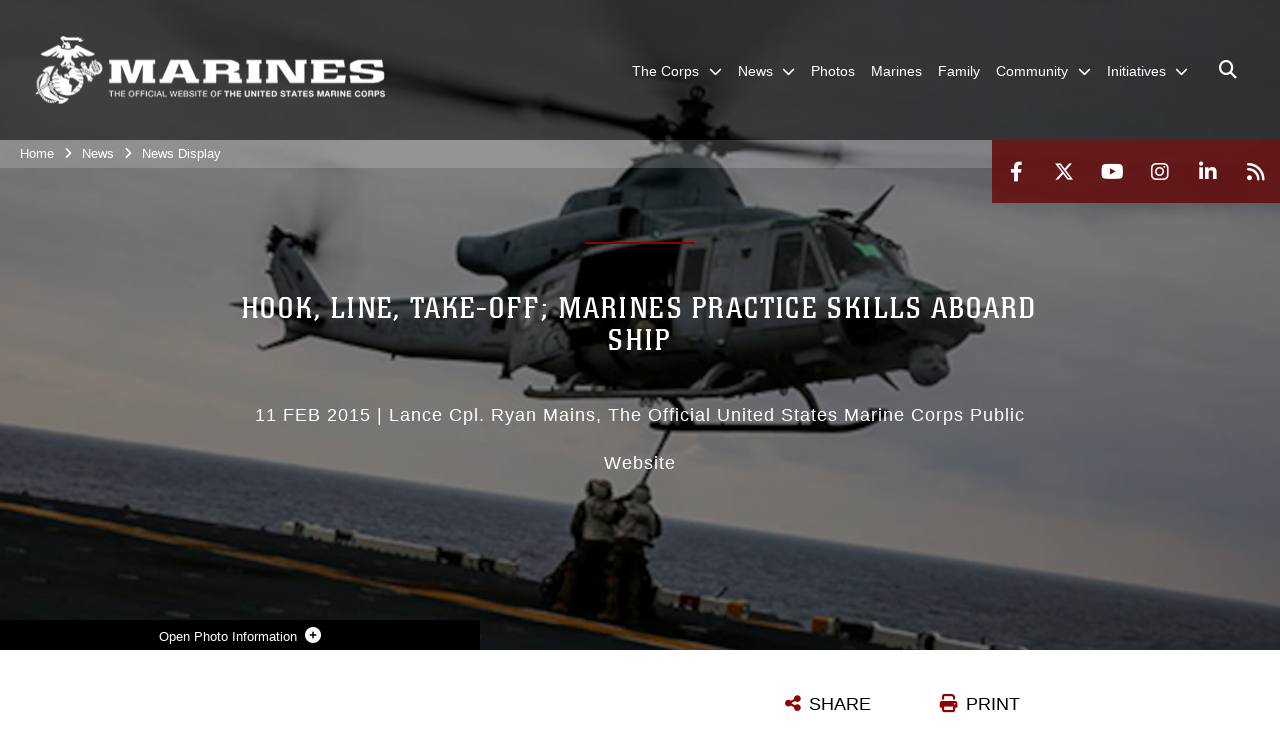

--- FILE ---
content_type: text/html; charset=utf-8
request_url: https://www.marines.mil/News/News-Display/Article/565896/hook-line-take-off-marines-practice-skills-aboard-ship/
body_size: 13816
content:
<!DOCTYPE html>
<html  lang="en-US">
<head id="Head"><meta content="text/html; charset=UTF-8" http-equiv="Content-Type" /><title>
	Hook, line, take-off; Marines practice skills aboard ship > United States Marine Corps Flagship > News Display
</title><meta id="MetaDescription" name="description" content="With the sound of a UH-1Y Huey approaching, Staff Sgt. Davon Simmons eagerly watches his Marines get ready to attach cargo to the bottom of the hovering aircraft for the first time at sea. Marines from Combat Logistics Battalion 31, 31st Marine, " /><meta id="MetaRobots" name="robots" content="INDEX, FOLLOW" /><link href="/Resources/Shared/stylesheets/dnndefault/7.0.0/default.css?cdv=1813" type="text/css" rel="stylesheet"/><link href="/DesktopModules/ArticleCSViewArticle/module.css?cdv=1813" type="text/css" rel="stylesheet"/><link href="/Desktopmodules/SharedLibrary/ValidatedPlugins/slick-carousel/slick/slick.css?cdv=1813" type="text/css" rel="stylesheet"/><link href="/Portals/_default/skins/marinestheme/skin.css?cdv=1813" type="text/css" rel="stylesheet"/><link href="/Portals/1/portal.css?cdv=1813" type="text/css" rel="stylesheet"/><link href="/Desktopmodules/SharedLibrary/Plugins/Skin/SkipNav/css/skipnav.css?cdv=1813" type="text/css" rel="stylesheet"/><link href="/DesktopModules/SharedLibrary/ValidatedPlugins/aos/aos.css?cdv=1813" type="text/css" rel="stylesheet"/><link href="/Desktopmodules/SharedLibrary/Plugins/carouFredSel/base.css?cdv=1813" type="text/css" rel="stylesheet"/><link href="/Desktopmodules/SharedLibrary/Plugins/MediaElement4.2.9/mediaelementplayer.css?cdv=1813" type="text/css" rel="stylesheet"/><link href="/Desktopmodules/SharedLibrary/Plugins/ColorBox/colorbox.css?cdv=1813" type="text/css" rel="stylesheet"/><link href="/Desktopmodules/SharedLibrary/Plugins/slimbox/slimbox2.css?cdv=1813" type="text/css" rel="stylesheet"/><link href="/desktopmodules/ArticleCS/styles/MarinesMIL3/style.css?cdv=1813" type="text/css" rel="stylesheet"/><link href="/Desktopmodules/SharedLibrary/ValidatedPlugins/font-awesome6/css/all.min.css?cdv=1813" type="text/css" rel="stylesheet"/><link href="/Desktopmodules/SharedLibrary/ValidatedPlugins/font-awesome6/css/v4-shims.min.css?cdv=1813" type="text/css" rel="stylesheet"/><script src="/Resources/libraries/jQuery/03_07_01/jquery.js?cdv=1813" type="text/javascript"></script><script src="/Resources/libraries/jQuery-Migrate/03_04_01/jquery-migrate.js?cdv=1813" type="text/javascript"></script><script src="/Resources/libraries/jQuery-UI/01_13_03/jquery-ui.min.js?cdv=1813" type="text/javascript"></script><link rel='icon' href='/Portals/1/favicon.ico?ver=5VCff1fdZxG8WJ14M_bjpw%3d%3d' type='image/x-icon' /><meta name='host' content='DMA Public Web' /><meta name='contact' content='dma.WebSD@mail.mil' /><script  src="/Desktopmodules/SharedLibrary/Plugins/GoogleAnalytics/Universal-Federated-Analytics-8.7.js?agency=DOD&subagency=USMC&sitetopic=dma.web&dclink=true"  id="_fed_an_ua_tag" ></script><meta name='twitter:card' content='summary_large_image' /><meta name='twitter:title' content='Hook,&#32;line,&#32;take-off;&#32;Marines&#32;practice&#32;skills&#32;aboard&#32;ship' /><meta name='twitter:description' content='With&#32;the&#32;sound&#32;of&#32;a&#32;UH-1Y&#32;Huey&#32;approaching,&#32;Staff&#32;Sgt.&#32;Davon&#32;Simmons&#32;eagerly&#32;watches&#32;his&#32;Marines&#32;get&#32;ready&#32;to&#32;attach&#32;cargo&#32;to&#32;the&#32;bottom&#32;of&#32;the&#32;hovering&#32;aircraft&#32;for&#32;the&#32;first&#32;time&#32;at&#32;sea.&#160;Marines' /><meta name='twitter:image' content='https://media.defense.gov/2015/Feb/11/2001009963/1140/641/0/150206-M-WM612-399.JPG' /><meta name='twitter:site' content='@usmc' /><meta name='twitter:creator' content='@usmc' /><meta property='og:site_name' content='United&#32;States&#32;Marine&#32;Corps&#32;Flagship' /><meta property='og:type' content='article' /><meta property='og:title' content='Hook,&#32;line,&#32;take-off;&#32;Marines&#32;practice&#32;skills&#32;aboard&#32;ship' /><meta property='og:description' content='With&#32;the&#32;sound&#32;of&#32;a&#32;UH-1Y&#32;Huey&#32;approaching,&#32;Staff&#32;Sgt.&#32;Davon&#32;Simmons&#32;eagerly&#32;watches&#32;his&#32;Marines&#32;get&#32;ready&#32;to&#32;attach&#32;cargo&#32;to&#32;the&#32;bottom&#32;of&#32;the&#32;hovering&#32;aircraft&#32;for&#32;the&#32;first&#32;time&#32;at&#32;sea.&#160;Marines' /><meta property='og:image' content='https://media.defense.gov/2015/Feb/11/2001009963/1140/641/0/150206-M-WM612-399.JPG' /><meta property='og:url' content='https://www.marines.mil/News/News-Display/Article/565896/hook-line-take-off-marines-practice-skills-aboard-ship/' /><meta name="viewport" content="width=device-width, initial-scale=1, shrink-to-fit=no" /><meta name="viewport" content="width=device-width, initial-scale=1, shrink-to-fit=no" /><meta name="viewport" content="width=device-width, initial-scale=1, shrink-to-fit=no" /></head>
<body id="Body">

    <form method="post" action="/News/News-Display/Article/565896/hook-line-take-off-marines-practice-skills-aboard-ship/" id="Form" enctype="multipart/form-data">
<div class="aspNetHidden">
<input type="hidden" name="__EVENTTARGET" id="__EVENTTARGET" value="" />
<input type="hidden" name="__EVENTARGUMENT" id="__EVENTARGUMENT" value="" />
<input type="hidden" name="__VIEWSTATE" id="__VIEWSTATE" value="OXjI1dEgV2oY+3nUqF0ihBgqOnZZd2EWXsN/gugMA9pb3U0cLGjudLqcU4KFnssXawTk3TIR3Vs7WMNyBl6zFJa4Yi0c2idEKDx9p5Dc5LJ0K1qibVrJFNjAGg/jSDmVDg65YsQS/fQ8Q3qlACtizHu+9i943p/RqxtHQ7/HZAhKGtcHkrmdx5hwheYvZcSTQTyax2Nwby1dowiv5N99w6hK+Fg8ycpBIMITAWG+QLoy4qHi1sqVaO8kp6EuGqcVH8kBhZ9BnephtaZAkXlvC/dDx3YWRbig45A+gD2l45uxzrAQdpDHgDUS9fkHk70C4hR48dSkjAks0csHg+uugtUiCqRFMCPtMMFzlvmq0m5/nQufG0F/tXvUJbKaYqZIfqmaBDFIpW+QuWVZ9GiZfaNZ/LBMjXlfaQcUz7dU7pnQUHI8Ic30LVYd1fr1QM3OQsmtpm9HjbqrQTWPdgRnykDENkbBrbycyBW6NjCd7oegFrSlJ41P/pbKO76zorzCLnpXAd8wlaPamDmf9y6Ih1OyiXd3ZKlteHOPvO1lOyIoZLJ66hjPkDUff7Pbbi34+9s2S1yyL6O4ldK7k8Twsr0Jadx+CZ1nMZiWhjb6fq5Gr25Ocm/Q4ZbCLknqT1AI8rCCvG29oHC6bdGafBkdG3PlOVWTGXS9cvbGNXFTRbteNYD2/QAGtBG4hzV7HBhuKui9N8l/NPz7oqtNtjYor9szAvu+ZHFlNjMBcm7P+ndmHxeCxMMte6q5jg460vTmLL6jKO4VD9EUCyGoseeqjHy/mCJZDAWa2UJEIgD6f0ES6q4WIBbaMC2hW6UCkbBpclJVrn7dbYB7/[base64]/CioBM8LqhpUlL26XEzBubRqK4JnxSSqzxAj3VnS5BMMimrpD2I/hcAefOeIUVqeKHQou4hPjFYMWkea4DD3t/8SgFzq7KuPw4ZU8oOxAtjXIVTKWVh7wnOJdmY2CGbIrQRr8w+US8RHD6LekIE5L/F+1Do06YcCLARQf6Egg+vOsjNcdAtleUhwf/5NyXyZxRCvBlaPgEqV014nXmw8yKEJyMDF55S3gMNjVeHm16e40APO8A9/vhf6Rd4+GZEfX2Fby6UZctYtlxhcc9HZ3Jp0B9eM7tl5a6Izll33vWalQssiF667Pr+WOe6t1tXh999Gx7+i4yGgAtezhR562NTXmVW0zXa+U+vh9VEmyOAaKBptlgz/QNoJ8utZCglyQ5cEJEHxZOI/2m3KSuhe7JNEuUZJ8h8Z2kri/DlaR75msZMtlgTvKVyyO5ckpWp8dN8CsACjCnE4hib/K7J4UqyM3qZiCLeQeOFpFfgC8w==" />
</div>

<script type="text/javascript">
//<![CDATA[
var theForm = document.forms['Form'];
if (!theForm) {
    theForm = document.Form;
}
function __doPostBack(eventTarget, eventArgument) {
    if (!theForm.onsubmit || (theForm.onsubmit() != false)) {
        theForm.__EVENTTARGET.value = eventTarget;
        theForm.__EVENTARGUMENT.value = eventArgument;
        theForm.submit();
    }
}
//]]>
</script>


<script src="/WebResource.axd?d=pynGkmcFUV2pxyH5Fip4SwVxMFI6ytKJNbT_mGrLdk8waGTczC05KFlDw8k1&amp;t=638901627720898773" type="text/javascript"></script>


<script src="/ScriptResource.axd?d=NJmAwtEo3IqPxlnNO4M0v0H72wMtigcf5uyE3l4RRLoB2JZKrP4j6ch0stZ4ioXL5MMkGBcvWv12YLeatBjZtObQuPq_wprAsSiWiEDqhjaPDUSqBtoRJPL5MUjmwu7CV54J7A2&amp;t=32e5dfca" type="text/javascript"></script>
<script src="/ScriptResource.axd?d=dwY9oWetJoIPwj5GOk3TR5augpKmPw8xdswry0NlhwxeEcc7D_gPqWJv5JgBa7qA48dHAsMNuzz0VcdntDsO0j0y5pku6M_QAIJ7gQUgiznVNqbg23t7-sgNTCd8mM_u5r5cCOXs6BV4CJAj0&amp;t=32e5dfca" type="text/javascript"></script>
<div class="aspNetHidden">

	<input type="hidden" name="__VIEWSTATEGENERATOR" id="__VIEWSTATEGENERATOR" value="CA0B0334" />
	<input type="hidden" name="__VIEWSTATEENCRYPTED" id="__VIEWSTATEENCRYPTED" value="" />
	<input type="hidden" name="__EVENTVALIDATION" id="__EVENTVALIDATION" value="WehuAxS+YXyYSeHjBQSrJxQRe/zicasB9QbgOSIX8B+mAiurTTwGL6F9xnfXvNXrkDgF4xhyx1PPrgrnNv5lUQeNYUg+lAxw9VDhQM9mTw74S+pG" />
</div><script src="/Desktopmodules/SharedLibrary/Plugins/MediaElement4.2.9/mediaelement-and-player.js?cdv=1813" type="text/javascript"></script><script src="/Desktopmodules/SharedLibrary/ValidatedPlugins/slick-carousel/slick/slick.min.js?cdv=1813" type="text/javascript"></script><script src="/js/dnn.js?cdv=1813" type="text/javascript"></script><script src="/js/dnn.modalpopup.js?cdv=1813" type="text/javascript"></script><script src="/Portals/_default/skins/marinestheme/Resources/js/skin.build.js?cdv=1813" type="text/javascript"></script><script src="/js/dnncore.js?cdv=1813" type="text/javascript"></script><script src="/Desktopmodules/SharedLibrary/Plugins/Mobile-Detect/mobile-detect.min.js?cdv=1813" type="text/javascript"></script><script src="/DesktopModules/SharedLibrary/ValidatedPlugins/aos/aos.js?cdv=1813" type="text/javascript"></script><script src="/DesktopModules/ArticleCS/Resources/ArticleCS/js/ArticleCS.js?cdv=1813" type="text/javascript"></script><script src="/Desktopmodules/SharedLibrary/Plugins/carouFredSel/jquery.carouFredSel-6.2.1.js?cdv=1813" type="text/javascript"></script><script src="/Desktopmodules/SharedLibrary/Plugins/DVIDSAnalytics/DVIDSVideoAnalytics.min.js?cdv=1813" type="text/javascript"></script><script src="/Desktopmodules/SharedLibrary/Plugins/DVIDSAnalytics/analyticsParamsForDVIDSAnalyticsAPI.js?cdv=1813" type="text/javascript"></script><script src="/Desktopmodules/SharedLibrary/Plugins/TouchSwipe/jquery.touchSwipe.min.js?cdv=1813" type="text/javascript"></script><script src="/Desktopmodules/SharedLibrary/Plugins/ColorBox/jquery.colorbox.js?cdv=1813" type="text/javascript"></script><script src="/Desktopmodules/SharedLibrary/Plugins/slimbox/slimbox2.js?cdv=1813" type="text/javascript"></script><script src="/Desktopmodules/SharedLibrary/Plugins/BodyScrollLock/bodyScrollLock.js?cdv=1813" type="text/javascript"></script><script src="/DesktopModules/SharedLibrary/Plugins/jquery-inview/jquery.inview.min.js?cdv=1813" type="text/javascript"></script><script src="/js/dnn.servicesframework.js?cdv=1813" type="text/javascript"></script><script src="/Desktopmodules/SharedLibrary/Plugins/Skin/js/common.js?cdv=1813" type="text/javascript"></script>
<script type="text/javascript">
//<![CDATA[
Sys.WebForms.PageRequestManager._initialize('ScriptManager', 'Form', ['tdnn$ctr632$ViewArticle$UpdatePanel1','dnn_ctr632_ViewArticle_UpdatePanel1'], [], [], 90, '');
//]]>
</script>

        
        
        
<script type="text/javascript">
$('#personaBar-iframe').load(function() {$('#personaBar-iframe').contents().find("head").append($("<style type='text/css'>.personabar .personabarLogo {}</style>")); });
</script>

<script type="text/javascript">

jQuery(document).ready(function() {
initializeSkin();
});

</script>

<script type="text/javascript">
var skinvars = {"SiteName":"United States Marine Corps Flagship","SiteShortName":"United States Marine Corps Flagship","SiteSubTitle":"","aid":"mdm","IsSecureConnection":true,"IsBackEnd":false,"DisableShrink":false,"IsAuthenticated":false,"SearchDomain":"search.usa.gov","SiteUrl":"https://www.marines.mil/","LastLogin":null,"IsLastLoginFail":false,"IncludePiwik":false,"PiwikSiteID":-1,"SocialLinks":{"Facebook":{"Url":"http://www.facebook.com/marines","Window":"_blank","Relationship":"noopener"},"Twitter":{"Url":"https://twitter.com/usmc","Window":"_blank","Relationship":"noopener"},"YouTube":{"Url":"http://www.youtube.com/Marines","Window":"_blank","Relationship":"noopener"},"Flickr":{"Url":"","Window":"_blank","Relationship":"noopener"},"Pintrest":{"Url":"","Window":"","Relationship":""},"Instagram":{"Url":"http://www.instagram.com/marines","Window":"_blank","Relationship":"noopener"},"Blog":{"Url":"","Window":"","Relationship":null},"RSS":{"Url":"https://www.marines.mil/rss","Window":"","Relationship":""},"Podcast":{"Url":"","Window":"","Relationship":null},"Email":{"Url":"","Window":"","Relationship":null},"LinkedIn":{"Url":"https://www.linkedin.com/company/marines/","Window":"_blank","Relationship":"noopener"},"Snapchat":{"Url":"","Window":"_blank","Relationship":"noopener"}},"SiteLinks":null,"LogoffTimeout":3300000,"SiteAltLogoText":""};
</script>
<script type="application/ld+json">{"@context":"http://schema.org","@type":"Organization","logo":"https://www.marines.mil/Portals/1/Marines-Logo-White.png?ver=teao6ZCW04FMoTtRxQ-rag%3d%3d","name":"United States Marine Corps Flagship","url":"https://www.marines.mil/","sameAs":["http://www.facebook.com/marines","https://twitter.com/usmc","http://www.instagram.com/marines","http://www.youtube.com/Marines"]}</script>

<!-- MobileNav -->


<div class="mobile-nav" id="mobile-nav">
  <div class="content">
    <div class="container-fluid">
      <header class="row">
        <h3 class="col-10">Marines</h3>
        <div class="col-2"><button class="close" id="close-mobile-nav" aria-label="Close mobile navigation menu"></button></div>
      </header>
      <div class="row">
        <div class="container-fluid no-gutters nopad">
          <div class="row no-gutters nopad">
            <div class="offset-1 col-10 mobile-nav-pos">
              

<!-- ./ helper -->

        <ul>
                        <li class="">
                            <a data-toggle="submenu" href="https://www.marines.mil/The-Corps/" aria-haspopup="true" aria-expanded="false">
                                <span>The Corps</span>
                            </a>
                                    <ul>
                        <li>
                            <a href="https://www.marines.mil/The-Corps/Leaders/" data-toggle="submenu" aria-haspopup="true" aria-expanded="false">Leaders</a>
                                    <ul>
                        <li><a href="https://www.cmc.marines.mil/">Commandant of the Marine Corps</a></li>
                        <li><a href="https://www.smmc.marines.mil/">Sergeant Major of the Marine Corps</a></li>
        </ul>

                        </li>
                        <li><a href="https://www.marines.mil/The-Corps/Units/">Units</a></li>
                        <li><a href="https://www.defense.gov/Multimedia/Experience/Military-Units/Marine-Corps/">Organization</a></li>
                        <li><a href="https://www.hqmc.marines.mil">Headquarters</a></li>
                        <li><a href="https://www.usmcu.edu/Research/Marine-Corps-History-Division/Brief-Histories/Brief-History-of-the-United-States-Marine-Corps/">USMC History</a></li>
                        <li><a href="https://rmi.marines.com/request-information/marines_mil">Join</a></li>
                        <li><a href="https://www.marines.mil/Marines250/">Marines 250</a></li>
        </ul>

                        </li>
                        <li class="">
                            <a data-toggle="submenu" href="https://www.marines.mil/News/" aria-haspopup="true" aria-expanded="false">
                                <span>News</span>
                            </a>
                                    <ul>
                        <li><a href="https://www.cmc.marines.mil/Message-To-The-Force/">Message To The Force</a></li>
                        <li><a href="https://www.marines.mil/News/Press-Releases/">Press Releases</a></li>
                        <li><a href="https://www.marines.mil/News/Special-Features/">Special Features</a></li>
                        <li>
                            <a href="https://www.marines.mil/News/Messages/" data-toggle="submenu" aria-haspopup="true" aria-expanded="false">Messages</a>
                                    <ul>
                        <li><a href="https://www.marines.mil/News/Messages/ALMARS/">ALMARS</a></li>
                        <li><a href="https://www.mynavyhr.navy.mil/References/Messages/ALNAV-2025/">ALNAVS</a></li>
                        <li><a href="https://www.marines.mil/News/Messages/MARADMINS/">MARADMINS</a></li>
        </ul>

                        </li>
                        <li><a href="https://www.marines.mil/News/Publications/">Publications</a></li>
                        <li><a href="https://www.marines.mil/News/Social-Media/">Social Media</a></li>
                        <li><a href="https://www.marines.mil/News/Audio-Marine-Minute/">Audio Marine Minute</a></li>
                        <li><a href="https://www.marines.mil/News/Marines-TV/">Marines TV</a></li>
        </ul>

                        </li>
                            <li class=""><a href="https://www.marines.mil/Photos/"><span>Photos</span></a></li>
                            <li class=""><a href="https://www.marines.mil/Marines/"><span>Marines</span></a></li>
                            <li class=""><a href="https://www.marines.mil/Family/"><span>Family</span></a></li>
                        <li class="">
                            <a data-toggle="submenu" href="https://www.marines.mil/Community/" aria-haspopup="true" aria-expanded="false">
                                <span>Community</span>
                            </a>
                                    <ul>
                        <li><a href="https://www.marines.mil/Community/Bands/">Bands</a></li>
                        <li><a href="https://www.marines.mil/mcef/">Marine Corps Executive Forum</a></li>
                        <li>
                            <a data-toggle="submenu" aria-haspopup="true" aria-expanded="false" class="disabled">Asset Requests</a>
                                    <ul>
                        <li><a href="https://www.marines.mil/Community/Asset-Requests/Non-Aviation-Requests/">Non-Aviation Requests</a></li>
                        <li><a href="https://www.marines.mil/Community/Asset-Requests/Aviation-Requests/">Aviation Requests</a></li>
                        <li><a href="https://www.marines.mil/Community/Asset-Requests/Band-Requests/">Band Requests</a></li>
                        <li><a href="https://www.marines.mil/MCG">Mounted Color Guard</a></li>
        </ul>

                        </li>
                        <li><a href="https://www.marines.mil/Marines250/">Marines 250</a></li>
        </ul>

                        </li>
                        <li class="">
                            <a data-toggle="submenu" aria-haspopup="true" aria-expanded="false" aria-disabled="true" class="disabled">
                                <span>Initiatives</span>
                            </a>
                                    <ul>
                        <li><a href="https://www.marines.mil/Force-Design/">Force Design</a></li>
                        <li><a href="https://www.marines.mil/Talent-Management/">Talent Management</a></li>
                        <li><a href="https://www.marines.mil/Training-and-Education/">Training and Education</a></li>
                        <li><a href="https://www.marines.mil/Installations-and-Logistics/">Installations and Logistics</a></li>
                        <li><a href="https://media.defense.gov/2025/Mar/12/2003665702/-1/-1/1/2025-MARINE-CORPS-AVIATION-PLAN.PDF">Marine Aviation Plan</a></li>
                        <li><a href="https://www.marines.mil/Project-Dynamis/">Project Dynamis</a></li>
        </ul>

                        </li>
        </ul>
<!-- ./ node count -->


            </div>
          </div>
        </div>
      </div>
      <div class="mobile-search row">
        <div class="container-fluid">
          <div class="row">
            <div class="offset-1 col-9"><input type="text" placeholder="S e a r c h" aria-label="Search" id="MobileTxtSearch"></div>
            <div class="search col-2"><button id="MobileSearchButton" aria-label="Search"><i class="fas fa-search"></i></button></div>
          </div>
        </div>
      </div>
      <div class="row">
        <div class="offset-1 col-11 social-links-loader"></div>
      </div>
    </div>
  </div>
</div>
<script>
$(document).ready(function(){
  $('#MobileTxtSearch').keyup(function (e) {
    if (e.keyCode === 13) {
      doSearch($('#MobileTxtSearch').val());

      e.preventDefault();
      return false;
    }
  });

  $("#MobileSearchButton").click(function(e) {
    doSearch($('#MobileTxtSearch').val());

    e.preventDefault();
    return false;
  });
});

function doSearch(val) {
  //grab the text, strip out # and &
  var searchtxt = encodeURI(val.trim().replace(/#|&/g, ""));
  if(searchtxt){
    //redirect to /Home/Search
    window.location.assign("/Home/Search?tag=" + DOMPurify.sanitize(searchtxt));
  }
}
</script>



<!-- UserBar -->


<div class="site-wrapper">
  <div class="page-wrapper">
    <!-- Header -->
    <div id="skip-link-holder"><a id="skip-link" href="#skip-target">Skip to main content (Press Enter).</a></div>
    

<header class="navbar">
    <!-- NavBar -->
    

<div class="wrapper">
    <!-- Logo -->
    <a id="dnn_MainHeader_NavBar_LOGO1_hypLogo" title="United States Marine Corps Flagship" aria-label="United States Marine Corps Flagship" href="https://www.marines.mil/"><img id="dnn_MainHeader_NavBar_LOGO1_imgLogo" class="logo" src="/Portals/1/Marines-Logo-White.png?ver=teao6ZCW04FMoTtRxQ-rag%3d%3d" alt="United States Marine Corps Flagship" /></a>
    <!-- ./Logo -->

    <!-- Nav -->
    <nav id="dnnbootsterNav" class="main-nav">
        <button type="button" id="open-mobile-nav" aria-label="Open mobile navigation" aria-expanded="false"><i class="fa fa-bars"></i></button>
        

<!-- ./ helper -->

<ul>
                    <li class="">
                        <a data-toggle="submenu" href="https://www.marines.mil/The-Corps/" aria-haspopup="true" aria-expanded="false">
                            <span>The Corps</span>
                        </a>
                                <ul>
                            <li>
                                <a href="https://www.marines.mil/The-Corps/Leaders/" data-toggle="submenu" aria-haspopup="true" aria-expanded="false">Leaders</a>
                                        <ul>
                            <li><a href="https://www.cmc.marines.mil/">Commandant of the Marine Corps</a></li>
                            <li><a href="https://www.smmc.marines.mil/">Sergeant Major of the Marine Corps</a></li>
        </ul>

                            </li>
                            <li><a href="https://www.marines.mil/The-Corps/Units/">Units</a></li>
                            <li><a href="https://www.defense.gov/Multimedia/Experience/Military-Units/Marine-Corps/" target="_blank" rel="noopener noreferrer">Organization</a></li>
                            <li><a href="https://www.hqmc.marines.mil">Headquarters</a></li>
                            <li><a href="https://www.usmcu.edu/Research/Marine-Corps-History-Division/Brief-Histories/Brief-History-of-the-United-States-Marine-Corps/" target="_blank" rel="noopener noreferrer">USMC History</a></li>
                            <li><a href="https://rmi.marines.com/request-information/marines_mil" target="_blank" rel="noopener noreferrer">Join</a></li>
                            <li><a href="https://www.marines.mil/Marines250/">Marines 250</a></li>
        </ul>

                    </li>
                    <li class="">
                        <a data-toggle="submenu" href="https://www.marines.mil/News/" aria-haspopup="true" aria-expanded="false">
                            <span>News</span>
                        </a>
                                <ul>
                            <li><a href="https://www.cmc.marines.mil/Message-To-The-Force/">Message To The Force</a></li>
                            <li><a href="https://www.marines.mil/News/Press-Releases/">Press Releases</a></li>
                            <li><a href="https://www.marines.mil/News/Special-Features/">Special Features</a></li>
                            <li>
                                <a href="https://www.marines.mil/News/Messages/" data-toggle="submenu" aria-haspopup="true" aria-expanded="false">Messages</a>
                                        <ul>
                            <li><a href="https://www.marines.mil/News/Messages/ALMARS/">ALMARS</a></li>
                            <li><a href="https://www.mynavyhr.navy.mil/References/Messages/ALNAV-2025/" target="_blank" rel="noopener noreferrer">ALNAVS</a></li>
                            <li><a href="https://www.marines.mil/News/Messages/MARADMINS/">MARADMINS</a></li>
        </ul>

                            </li>
                            <li><a href="https://www.marines.mil/News/Publications/">Publications</a></li>
                            <li><a href="https://www.marines.mil/News/Social-Media/">Social Media</a></li>
                            <li><a href="https://www.marines.mil/News/Audio-Marine-Minute/">Audio Marine Minute</a></li>
                            <li><a href="https://www.marines.mil/News/Marines-TV/">Marines TV</a></li>
        </ul>

                    </li>
                    <li class=""><a href="https://www.marines.mil/Photos/"><span>Photos</span></a></li>
                    <li class=""><a href="https://www.marines.mil/Marines/"><span>Marines</span></a></li>
                    <li class=""><a href="https://www.marines.mil/Family/"><span>Family</span></a></li>
                    <li class="">
                        <a data-toggle="submenu" href="https://www.marines.mil/Community/" aria-haspopup="true" aria-expanded="false">
                            <span>Community</span>
                        </a>
                                <ul>
                            <li><a href="https://www.marines.mil/Community/Bands/">Bands</a></li>
                            <li><a href="https://www.marines.mil/mcef/">Marine Corps Executive Forum</a></li>
                        <li>
                            <a data-toggle="submenu" aria-haspopup="true" aria-expanded="false" href="javascript:void(0)">Asset Requests</a>
                                    <ul>
                            <li><a href="https://www.marines.mil/Community/Asset-Requests/Non-Aviation-Requests/">Non-Aviation Requests</a></li>
                            <li><a href="https://www.marines.mil/Community/Asset-Requests/Aviation-Requests/">Aviation Requests</a></li>
                            <li><a href="https://www.marines.mil/Community/Asset-Requests/Band-Requests/">Band Requests</a></li>
                            <li><a href="https://www.marines.mil/MCG" target="_blank" rel="noopener noreferrer">Mounted Color Guard</a></li>
        </ul>

                        </li>
                            <li><a href="https://www.marines.mil/Marines250/">Marines 250</a></li>
        </ul>

                    </li>
 <!-- ./ item cannot be disabled to work with smartmenus for accessibility -->
                <li class="">
                    <a data-toggle="submenu" href="javascript:void(0)" aria-haspopup="true" aria-expanded="false">
                        <span>Initiatives</span>
                    </a>
                            <ul>
                            <li><a href="https://www.marines.mil/Force-Design/">Force Design</a></li>
                            <li><a href="https://www.marines.mil/Talent-Management/">Talent Management</a></li>
                            <li><a href="https://www.marines.mil/Training-and-Education/">Training and Education</a></li>
                            <li><a href="https://www.marines.mil/Installations-and-Logistics/">Installations and Logistics</a></li>
                            <li><a href="https://media.defense.gov/2025/Mar/12/2003665702/-1/-1/1/2025-MARINE-CORPS-AVIATION-PLAN.PDF" target="_blank" rel="noopener noreferrer">Marine Aviation Plan</a></li>
                            <li><a href="https://www.marines.mil/Project-Dynamis/">Project Dynamis</a></li>
        </ul>

                </li>
            <li class="search-icon"><a href="javascript:void(0);" aria-label="Open search pane"><span><i class="fa fa-search"></i></span></a></li>
</ul>
<!-- ./ node count -->


    </nav>
    <!-- ./Nav -->
</div>


    <div class="secondarybar">
        <!-- Breadcrumb -->
        <div class="breadcrumbs">
            <span id="dnn_MainHeader_Breadcrumbs_Breadcrumb_lblBreadCrumb" itemprop="breadcrumb" itemscope="" itemtype="https://schema.org/breadcrumb"><span itemscope itemtype="http://schema.org/BreadcrumbList"><span itemprop="itemListElement" itemscope itemtype="http://schema.org/ListItem"><a href="https://www.marines.mil/" class="skin-breadcrumb" itemprop="item" ><span itemprop="name">Home</span></a><meta itemprop="position" content="1" /></span><i class='fa fa-angle-right'></i><span itemprop="itemListElement" itemscope itemtype="http://schema.org/ListItem"><a href="https://www.marines.mil/News/" class="skin-breadcrumb" itemprop="item"><span itemprop="name">News</span></a><meta itemprop="position" content="2" /></span><i class='fa fa-angle-right'></i><span itemprop="itemListElement" itemscope itemtype="http://schema.org/ListItem"><a href="https://www.marines.mil/News/News-Display/" class="skin-breadcrumb" itemprop="item"><span itemprop="name">News Display</span></a><meta itemprop="position" content="3" /></span></span></span>
        </div>
        <!-- ./Breadcrumb -->

        <!-- Social -->
        <div class="social animate-on-load">
            <!-- Search -->
            

<div class="search">
    <div class="wrapper">
        <input id="marineSearch" type="search" name="search" value="" placeholder="Enter Search..." aria-label="Enter search term" />
        <button aria-label="Close search pane"><i class="fas fa-times"></i></button>
    </div>
</div>

<script>
$('#marineSearch').keydown(function (e) {
        if (e.keyCode == 13) {
        //grab the text, strip out # and &
        var searchtxt = encodeURI($('#marineSearch').val().trim().replace(/#|&/g, ""));
        
        if(searchtxt){
            window.location.assign("/Home/Search?tag=" + DOMPurify.sanitize(searchtxt));
            e.preventDefault();
            return false;
        }
    }
 });
</script>

            <!-- ./Search -->

            <!-- Icons -->
            

<div class="icons social-links-loader"></div>
            <!-- ./Icons -->
        </div>
        <!-- ./Social -->
    </div>
</header>

    <p id="skip-target-holder"><a id="skip-target" name="skip-target" class="skip" tabindex="-1"></a></p>

    <!-- Main -->
    <main class="container-fluid nopad">
      <!-- Banner -->
      <div class="row nopad no-gutters">
        <div id="dnn_BannerPane" class="col-md-12 no-gutters"><div class="DnnModule DnnModule-ArticleCSViewArticle DnnModule-632"><a name="632"></a>
<div class="empty-container background-color-septenary">
    <div id="dnn_ctr632_ContentPane"><!-- Start_Module_632 --><div id="dnn_ctr632_ModuleContent" class="DNNModuleContent ModArticleCSViewArticleC">
	<div id="dnn_ctr632_ViewArticle_UpdatePanel1" class="article-view">
		
        <article id="adetail-news" class="adetail news" itemscope itemtype="http://schema.org/NewsArticle">
    <meta itemprop="datePublished" content="2015-02-11T09:57:46.2270000" />
    <div class="hero magic-parallax-banner" id="adetail-news-hero-banner">
        
        
        <div class="magic-bg original" style="background-image: url(&quot;https://media.defense.gov/2015/Feb/11/2001009963/1140/641/0/150206-M-WM612-399.JPG&quot;);"></div>
        <div class="overlay"></div>
        <div class="details">
            <header id="detail-news-hero-banner-photo-details-header"><span>Photo Information</span></header>
            <div class="container">
                <div class="row">
                    <div class="col-sm-12">
                        <h2>Landing support specialists attach a load of tires to a UH-1Y Huey attached to Marine Medium Tiltrotor Squadron 262, 31st Marine Expeditionary Unit, during a helicopter support team exercise Feb. 6 on the flight deck of the USS Bonhomme Richard. The Marines used a MK-105 cable, also known as the Q-tip, to hook the load onto the bottom of the Huey. The Marines are with Combat Logistics Battalion 31, 31st MEU, and are currently deployed in support of the annually-scheduled Spring Patrol of the Asia-Pacific region.</h2>
                        <p>Photo by Lance Cpl. Ryan Mains</p>
                    </div>
                    <div class="w-100"></div>
                    <div class="col-auto"><a class="download-link" href="https://media.defense.gov/2015/Feb/11/2001009963/-1/-1/0/150206-M-WM612-399.JPG" target="_blank" rel="noopener" download="https://media.defense.gov/2015/Feb/11/2001009963/-1/-1/0/150206-M-WM612-399.JPG">Download</a></div>
                    <div class="col-auto"><a class="details-link" href="https://www.marines.mil/Photos/igphoto/2001009963/">Details</a></div>
                    <div class="col-auto no-mobile a2a_kit" class="a2a_kit" data-a2a-url="https://www.marines.mil/Photos/igphoto/2001009963/" data-a2a-title="Hook, line, take-off; Marines practice skills aboard ship">
                        <a class="share-link a2a_dd" id="share-link747595"><i></i>Share</a>
                        <script defer src="https://static.addtoany.com/menu/page.js"></script>
                    </div>
                </div>
            </div>
        </div>
        
        <div class="caption" data-aos="fade-right" data-aos-duration="400" data-aos-easing="ease-in" data-aos-delay="300">
            <div class="container">
                <div class="row">
                    <div class="col-sm-8 offset-sm-2">
                        <div class="accentbar"></div>
                        <h1 class="title">Hook, line, take-off; Marines practice skills aboard ship</h1>
                        <p>
                            <span class="publishdate"> 11 Feb 2015</span>&nbsp;|
                            <span class="author">Lance Cpl. Ryan Mains</span><span class="unit">
                                The Official United States Marine Corps Public Website
                            </span>
                        </p>
                    </div>
                </div>
            </div>
        </div>
    </div>

    <div class="container" itemprop="articleBody">
        <div class="body-section">
            <div class="task-bar">
                <div class="item"><a class="print-link" href='https://www.marines.mil/DesktopModules/ArticleCS/Print.aspx?PortalId=1&ModuleId=632&Article=565896' target="_blank" rel="noopener">PRINT</a></div>
                <div class="item" style="width:135px">
                    <!-- Share Button BEGIN -->
                    
                    
                    <a class="share-link a2a_dd">SHARE</a>
                    <script defer src="https://static.addtoany.com/menu/page.js"></script>
                    
                    <!-- Share Button END -->
                </div>
            </div>

            <div class="body-text"><span class='dateline'>USS BONHOMME RICHARD, At sea -- </span>With the sound of a UH-1Y Huey approaching, Staff Sgt. Davon Simmons eagerly watches his Marines get ready to attach cargo to the bottom of the hovering aircraft for the first time at sea.&nbsp;<br />
<br />
Marines from Combat Logistics Battalion 31, 31st Marine Expeditionary Unit, honed their skills during a helicopter support team exercise with Marine Medium Tiltrotor Squadron 262 (Reinforced), 31st MEU Feb. 6 on the flight deck of the USS Bonhomme Richard (LHD 6) while at sea.&nbsp;<br />
<br />
&ldquo;Doing the HST on ship is a newer experience for my Marines, so it was their first time being able to do anything on this scale,&rdquo; said Simmons, the landing support platoon sergeant with CLB 31, 31st MEU. &ldquo;I&rsquo;m looking to see the progression and the efficiency to be able to hook-up the load and carry on with the mission.&rdquo;&nbsp;<br />
<br />
Lance Cpl. Braxton Bryant is one of the Marines on the team doing this for the first time at sea.&nbsp;<br />
<br />
&ldquo;I get an adrenaline rush every time,&rdquo; said Bryant, a landing support specialist from Tallassee, Alabama. &ldquo;We are the guys that go out there and get the load ready.&rdquo;<br />
<br />
While on the ship&rsquo;s flight deck, Bryant and his fellow Marines found out that a simple task can become difficult due to the rocking waves.&nbsp;<br />
<br />
&ldquo;On land we have a stationary position and a solid base,&rdquo; said Simmons, from Beaufort, South Carolina. &ldquo;On ship we deal with the constant motion of the ocean along with the rotor wash from the aircraft, so there are a lot more things that could potentially go wrong.&rdquo;<br />
<br />
Simmons&rsquo; primary focus was the absolute safety of his crew.&nbsp;<br />
<br />
&ldquo;Some safety precautions we took (was to keep) every Marine that was on the ground near the inboard side of the cargo so falling overboard was less possible,&rdquo; said Simmons. &ldquo;Also, debris could be blown into the rotors and cause the aircraft to crash down on the Marines, so before starting we make sure the flight line is clear of any debris.&rdquo;<br />
<br />
The team plans to take on more complicated HST sea-based missions in the future during the 31st MEU&rsquo;s Spring Patrol of the Asia-Pacific Region.&nbsp;<br />
<br />
&ldquo;We train for this all the time, so whenever we need to actually do this in a real life scenario, we won&rsquo;t have to worry about making simple mistakes,&rdquo; said Bryant. &ldquo;We will be ready when we are needed.&rdquo;<br /><br /></div>
            

            
            <div class="tags-section">
                <div class="tag-title">Tags</div>
                <div>
                    
<span class="tag"><a href='https://www.marines.mil/News/Tag/21209/31st-marine-expeditionary-unit/'><span class="tag-link">31st marine expeditionary unit</span></a></span>

<span class="sep">,</span>
<span class="tag"><a href='https://www.marines.mil/News/Tag/40460/combat-cargo/'><span class="tag-link">combat cargo</span></a></span>

<span class="sep">,</span>
<span class="tag"><a href='https://www.marines.mil/News/Tag/26220/combat-logistics-battalion-31/'><span class="tag-link">Combat Logistics Battalion 31</span></a></span>

<span class="sep">,</span>
<span class="tag"><a href='https://www.marines.mil/News/Tag/20586/corps/'><span class="tag-link">Corps</span></a></span>

<span class="sep">,</span>
<span class="tag"><a href='https://www.marines.mil/News/Tag/28913/exercises/'><span class="tag-link">exercises</span></a></span>

<span class="sep">,</span>
<span class="tag"><a href='https://www.marines.mil/News/Tag/25471/hazardous/'><span class="tag-link">hazardous</span></a></span>

<span class="sep">,</span>
<span class="tag"><a href='https://www.marines.mil/News/Tag/24983/heavy/'><span class="tag-link">heavy</span></a></span>

<span class="sep">,</span>
<span class="tag"><a href='https://www.marines.mil/News/Tag/20160/helicopter/'><span class="tag-link">Helicopter</span></a></span>

<span class="sep">,</span>
<span class="tag"><a href='https://www.marines.mil/News/Tag/31081/helicopter-support-team/'><span class="tag-link">helicopter support team</span></a></span>

<span class="sep">,</span>
<span class="tag"><a href='https://www.marines.mil/News/Tag/46620/hook/'><span class="tag-link">hook</span></a></span>

<span class="sep">,</span>
<span class="tag"><a href='https://www.marines.mil/News/Tag/46622/hook-man/'><span class="tag-link">hook man</span></a></span>

<span class="sep">,</span>
<span class="tag"><a href='https://www.marines.mil/News/Tag/21078/hst/'><span class="tag-link">HST</span></a></span>

<span class="sep">,</span>
<span class="tag"><a href='https://www.marines.mil/News/Tag/23649/huey/'><span class="tag-link">Huey</span></a></span>

<span class="sep">,</span>
<span class="tag"><a href='https://www.marines.mil/News/Tag/20360/japan/'><span class="tag-link">Japan</span></a></span>

<span class="sep">,</span>
<span class="tag"><a href='https://www.marines.mil/News/Tag/40217/landing-support-specialists/'><span class="tag-link">landing support specialists</span></a></span>

<span class="sep">,</span>
<span class="tag"><a href='https://www.marines.mil/News/Tag/20162/marine-corps/'><span class="tag-link">Marine Corps</span></a></span>

<span class="sep">,</span>
<span class="tag"><a href='https://www.marines.mil/News/Tag/46258/marine-medium-tiltrotor-squadron-262-reinforced/'><span class="tag-link">Marine Medium Tiltrotor Squadron 262 (Reinforced)</span></a></span>

<span class="sep">,</span>
<span class="tag"><a href='https://www.marines.mil/News/Tag/20173/marines/'><span class="tag-link">Marines</span></a></span>

<span class="sep">,</span>
<span class="tag"><a href='https://www.marines.mil/News/Tag/21935/military/'><span class="tag-link">military</span></a></span>

<span class="sep">,</span>
<span class="tag"><a href='https://www.marines.mil/News/Tag/20361/okinawa/'><span class="tag-link">Okinawa</span></a></span>

<span class="sep">,</span>
<span class="tag"><a href='https://www.marines.mil/News/Tag/46621/rotor-wash/'><span class="tag-link">rotor wash</span></a></span>

<span class="sep">,</span>
<span class="tag"><a href='https://www.marines.mil/News/Tag/28056/ryan-c-mains/'><span class="tag-link">Ryan C. Mains</span></a></span>

<span class="sep">,</span>
<span class="tag"><a href='https://www.marines.mil/News/Tag/20248/safety/'><span class="tag-link">safety</span></a></span>

<span class="sep">,</span>
<span class="tag"><a href='https://www.marines.mil/News/Tag/30674/static/'><span class="tag-link">Static</span></a></span>

<span class="sep">,</span>
<span class="tag"><a href='https://www.marines.mil/News/Tag/46623/static-man/'><span class="tag-link">static man</span></a></span>

<span class="sep">,</span>
<span class="tag"><a href='https://www.marines.mil/News/Tag/20213/training/'><span class="tag-link">Training</span></a></span>

<span class="sep">,</span>
<span class="tag"><a href='https://www.marines.mil/News/Tag/22741/u-s-marines/'><span class="tag-link">U. S. Marines</span></a></span>

<span class="sep">,</span>
<span class="tag"><a href='https://www.marines.mil/News/Tag/20273/us-marine-corps/'><span class="tag-link">U.S. Marine Corps</span></a></span>

<span class="sep">,</span>
<span class="tag"><a href='https://www.marines.mil/News/Tag/23655/uh-1y-huey/'><span class="tag-link">UH-1Y Huey</span></a></span>

<span class="sep">,</span>
<span class="tag"><a href='https://www.marines.mil/News/Tag/20201/usmc/'><span class="tag-link">USMC</span></a></span>

<span class="sep">,</span>
<span class="tag"><a href='https://www.marines.mil/News/Tag/46259/vmm-262-rein/'><span class="tag-link">VMM 262 (REIN)</span></a></span>

<span class="sep">,</span>
<span class="tag"><a href='https://www.marines.mil/News/Tag/22736/service-members/'><span class="tag-link">service members</span></a></span>

                </div>
            </div>
            

            

        </div>
    </div>
</article>

<script type="text/javascript">

    function SetupDetailsPane() {
        var details = document.querySelector('#adetail-news-hero-banner .details');

        if (!details) return;

        var timeline = new gsap.timeline({
            paused: false,
            delay: 1
        });

        timeline
            .addLabel('details')
            .to(details, {
                duration: 0.35,
                y: 122,
                ease: 'Power4.easeOut'
            }, 'details');

        $('#detail-news-hero-banner-photo-details-header').click(function () {
            $('#adetail-news-hero-banner .details').toggleClass('expanded');
        });
    }

    var AnimatedRelatedNews = function () {
        var container = document.querySelector('#related-news .container');
        var title = document.querySelector('#related-news h2');
        var items = document.querySelectorAll('#related-news ul>li') || [];
        if (!container || !title) return;

        var timeline = new gsap.timeline({ paused: true, delay: 0.3 });
        timeline
            .addLabel('init')
            .set(container, {
                visibility: 'visible'
            }, 'init')
            .addLabel('main')
            .to(title, {
                duration: 0.4,
                opacity: 1,
                y: 0,
                ease: 'cubic-bezier(0.0, 0.0, 0.2, 1)'
            }, 'main')
            .to(items, {
                duration: 0.4,
                stagger: {
                    each: 0.1,
                    opacity: 1,
                    y: 0,
                    ease: 'cubic-bezier(0.0, 0.0, 0.2, 1)'
                }
            }, 'main');

        function init() {
            gsap.set(title, {
                opacity: 0,
                y: 40
            });
            if (items && items.length > 0) {
                gsap.set(items, {
                    opacity: 0,
                    y: 40
                });
            }

            $('.related-news').on('inview', function (event, isInView) {
                if (isInView && !$(this).hasClass('animated')) {
                    $(this).addClass('animated');
                    timeline.play();
                }
            });
        }

        init();
    };
    // preload remaining images on page
    $('img').each(function () {
        var image = new Image();
        image.src = $(this).attr('src');
    });

    document.addEventListener('DOMContentLoaded', function () {
        SetupDetailsPane();
        var ndRelated = new AnimatedRelatedNews();
        AOS.init({
            once: true
        });
    });
</script>


    
	</div>




<script type="text/javascript">

    var displayNextPrevNav = false
    var loggedIn = false;
    var articleId = 565896;
    var moduleId = 632;
    var mejPlayer;

    $(function () {
        if (!window.delayInitMediaElementJs)
            initMediaElementJs();
    });

    function initMediaElementJs() {
        mejPlayer = $(".article-view video").not(".noplayer").mediaelementplayer({
            pluginPath: "/desktopmodules/SharedLibrary/Plugins/MediaElement4.2.9/",
            videoWidth: '100%',
            videoHeight: '100%',
            success: function (mediaElement, domObject)
            {
                var aDefaultOverlay = jQuery(mediaElement).parents('.media-inline-video, .video-control').find('.defaultVideoOverlay.a-video-button');
                var aHoverOverlay = jQuery(mediaElement).parents('.media-inline-video, .video-control').find('.hoverVideoOverlay.a-video-button');
                var playing = false;
                $("#" + mediaElement.id).parents('.media-inline-video, .video-control').find('.mejs__controls').hide();
                if (typeof GalleryResize === "function")
                    GalleryResize();
                mediaElement.addEventListener('play',
                    function (e) {
                        playing = true;
                        jQuery(".gallery").trigger("pause", false, false);
                        $("#" + e.detail.target.id).parents('.media-inline-video, .video-control').find('.mejs__controls').show();                       
                        $("#" + e.detail.target.id).parents('.media-inline-video, .video-control').find('.duration').hide();
                        if (aDefaultOverlay.length) {
                            aDefaultOverlay.hide();
                            aHoverOverlay.hide();
                        }
                        //place play trigger for DVIDS Analytics
                    }, false);
                mediaElement.addEventListener('pause',
                    function (e) {
                        playing = false;
                        if (aDefaultOverlay.length) {
                            aDefaultOverlay.removeAttr("style");
                            aHoverOverlay.removeAttr("style");
                        }
                    }, false);
                mediaElement.addEventListener('ended',
                    function (e) {
                        playing = false;
                    }, false);

                if (aDefaultOverlay.length) {
                    aDefaultOverlay.click(function () {
                        if (!playing) {
                            mediaElement.play();
                            playing = true;
                        }
                    });
                    aHoverOverlay.click(function () {
                        if (!playing) {
                            mediaElement.play();
                            playing = true;
                        }
                    });
                }
            },
            features: ["playpause", "progress", "current", "duration", "tracks", "volume", "fullscreen"]
        });

        if (displayNextPrevNav) {
            DisplayNextPreviousNav(moduleId, articleId, loggedIn);
        }
    }

    $(window).load(function () {
        if (displayNextPrevNav) {
            var winWidth = $(document).width();
            if (winWidth > 1024) {
                $('#footerExtender').css('height', '0px');
                $('.article-navbtn .headline').addClass('contentPubDate');
            }
            else {
                $('#footerExtender').css('height', $('.article-navbtn .headline').html().length > 0 ? $('.bottomNavContainer').height() + 'px' : '0px');
                $('.article-navbtn .headline').removeClass('contentPubDate');
            }
        }
    });


    $(window).resize(function () {
        if (displayNextPrevNav) {
            var winWidth = $(document).width();

            if (winWidth < 1024) {
                $('#footerExtender').css('height', $('.article-navbtn .headline').html().length > 0 ? $('.bottomNavContainer').height() + 'px' : '0px');
                $('.article-navbtn .headline').removeClass('contentPubDate');
            }
            else {
                $('#footerExtender').css('height', '0px');
                $('.article-navbtn .headline').addClass('contentPubDate');
            }
        }

    });

</script>


</div><!-- End_Module_632 --></div>
</div>
</div></div>
      </div>

      <!-- Grid -->
      <div class="row nopad no-gutters lift-area">
        <div class="container">
          <div class="row nopad no-gutters">
            <div id="dnn_ContentPane" class="col-md-12 no-gutters DNNEmptyPane"></div>
          </div>

          <!-- Extra -->
          <div class="row">
            <div id="dnn_LeftContentEven" class="col-md-6 no-gutters DNNEmptyPane"></div>
            <div id="dnn_RightContentEven" class="col-md-6 no-gutters DNNEmptyPane"></div>
          </div>
          <div class="row">
            <div id="dnn_ThreeColContentOne" class="col-12 col-lg-6 DNNEmptyPane"></div>
            <div id="dnn_ThreeColTwo" class="col-sm-12 col-md-6 col-lg-3 DNNEmptyPane"></div>
            <div id="dnn_ThreeColThree" class="col-sm-12 col-md-6 col-lg-3 DNNEmptyPane"></div>
          </div>
          <div class="row">
            <div id="dnn_SmLeftContentSmallPad" class="col-12 col-sm-12 col-md-9 col-lg-9 DNNEmptyPane"></div>
            <div id="dnn_SmRightSideSmallPad" class="col-12 col-sm-12 col-md-3 col-lg-3 DNNEmptyPane"></div>
          </div>

          <div class="row">
            <div id="dnn_MdLeftContentSmallPad" class="col-12 col-lg-8 DNNEmptyPane"></div>
            <div id="dnn_MdRightSideSmallPad" class="col-12 col-lg-4 DNNEmptyPane"></div>
          </div>

          <div class="row">
            <div id="dnn_MdPlusLeftContentSmallPad" class="col-md-7 DNNEmptyPane"></div>
            <div id="dnn_MdPlusRightSideSmallPad" class="col-md-5 DNNEmptyPane"></div>
          </div>

          <div class="row">
            <div id="dnn_MdPlusLeftContentLargePad" class="col-md-7 padding-right-large DNNEmptyPane"></div>
            <div id="dnn_MdPlusRightSideLargePadBorderLeft" class="col-md-5 padding-left-large border-left DNNEmptyPane"></div>
          </div>

          <!-- Original -->
          <div class="row nopad no-gutters">
            <div id="dnn_LeftContent" class="col-md-6 no-gutters DNNEmptyPane"></div>
            <div id="dnn_RightContent" class="col-md-6 no-gutters DNNEmptyPane"></div>
          </div>

          <div class="row nopad no-gutters">
            <div id="dnn_MediumLeftContent" class="col-md-7 no-gutters DNNEmptyPane"></div>
            <div id="dnn_MediumRightSide" class="col-md-5 no-gutters DNNEmptyPane"></div>
          </div>

          <div class="row nopad no-gutters">
            <div id="dnn_SmallRightContent" class="col-md-9 no-gutters DNNEmptyPane"></div>
            <div id="dnn_SmallRightSide" class="col-md-3 no-gutters DNNEmptyPane"></div>
          </div>

          <div class="row nopad no-gutters">
            <div id="dnn_BottomPane" class="col-md-12 no-gutters DNNEmptyPane"></div>
          </div>
        </div>
      </div>
    </main>
    <!-- ./Main -->

    <!-- PreFooter -->
    <div class="container-fluid nopad">
      <div class="row nopad no-gutters">
        <div id="dnn_PreFooter" class="col-md-12 no-gutters DNNEmptyPane"></div>
      </div>
    </div>

    <!-- Footer -->
    

<!-- Unit Section -->



<footer id="marines-footer">
    <div class="container fade-in" data-aos="fade-up" data-aos-duration="700">
        <div class="row nopad no-gutters">
            <div class="col-12 col-lg-4 col-xl-4">
                <a class="logo" href="/">Marine Corps</a>
            </div>
            <div class="col-12 col-lg-3 col-xl-3 footer-links">
                
        <h3>About</h3>
<ul class=""><li class=""><a href="/The-Corps/"><span class="text text-link-20">The Corps</span></a></li><li class=""><a href="/The-Corps/Units"><span class="text text-link-3">Units</span></a></li><li class=""><a href="/news"><span class="text text-link-7">News</span></a></li><li class=""><a href="/photos"><span class="text text-link-6">Photos</span></a></li><li class=""><a href="/leaders"><span class="text text-link-5">Leaders</span></a></li><li class=""><a href="/marines"><span class="text text-link-4">Marines</span></a></li><li class=""><a href="/family"><span class="text text-link-2">Family</span></a></li><li class=""><a href="/community"><span class="text text-link-1">Community Relations</span></a></li></ul>

            </div>
            <div class="col-12 col-lg-5">
                <div class="row no-gutters">
                    <div class="col-lg-6 col-xl-6 footer-links">
                        
        <h3>Connect</h3>
<ul class=""><li class=""><a href="/Contact-Us"><span class="text text-link-8">Contact Us</span></a></li><li class=""><a href="/faqs"><span class="text text-link-9">FAQS</span></a></li><li class=""><a href="/News/Social-Media"><span class="text text-link-10">Social Media</span></a></li><li class=""><a href="/rss"><span class="text text-link-11">RSS Feeds</span></a></li></ul>

                    </div>
                    <div class="col-lg-6 col-xl-6 footer-links">
                        
        <h3>Links</h3>
<ul class=""><li class=""><a href="https://dodcio.defense.gov/DoDSection508/Std_Stmt.aspx"><span class="text text-link-12">Accessibility</span></a></li><li class=""><a href="https://www.usa.gov/"><span class="text text-link-13">USA.gov</span></a></li><li class=""><a href="https://prhome.defense.gov/NoFear/"><span class="text text-link-14">No Fear Act</span></a></li><li class=""><a href="https://www.hqmc.marines.mil/Agencies/USMC-FOIA/"><span class="text text-link-15">FOIA</span></a></li></ul>

                    </div>
                </div>
            </div>
        </div>
        <div class="row">
            <div class="col offset-lg-4 offset-xl-4 footer-links">
                <div class="copyright-footer">
                    <ul class=""><li class=""><a href="https://www.marines.mil/Privacy-Policy"><span class="text text-link-18">Privacy Policy</span></a></li><li class=""><a href="https://www.marines.mil/Site-Index"><span class="text text-link-19">Site Map</span></a></li></ul>

                </div>
            </div>
        </div>
    </div>
    <div class="dma-footer">
       <a id="dnn_MainFooter_hlDmaLink" rel="noreferrer noopener" href="https://www.web.dma.mil/" target="_blank">Hosted by Defense Media Activity - WEB.mil</a>
       <a id="dnn_MainFooter_hlVcl" rel="noreferrer noopener" href="https://www.veteranscrisisline.net/get-help-now/military-crisis-line/" target="_blank"><img id="dnn_MainFooter_imgVclImage" class="vcl" src="/DesktopModules/SharedLibrary/Images/VCL%20988_Hoz_CMYK.jpg" alt="Veterans Crisis Line number. Dial 988 then Press 1" /></a>
    </div>
</footer>


<!--CDF(Javascript|/Portals/_default/skins/marinestheme/Resources/js/skin.build.js?cdv=1813|DnnBodyProvider|100)-->

<script>
    $(document).ready(function () {
        AOS.init({ once: true });

        $(".copyright-footer > ul").addClass('copyrightLinks list-group list-group-horizontal');
        $(".copyrightLinks").append('<li><span> &copy; ' + 2026 + ' Official U.S. Marine Corps Website</span></li>');
    });
</script>

    <a class="return-to-top" id="return-to-top"><i class="fa fa-location-arrow"></i></a>
  </div>
</div>

        <input name="ScrollTop" type="hidden" id="ScrollTop" />
        <input name="__dnnVariable" type="hidden" id="__dnnVariable" autocomplete="off" value="`{`__scdoff`:`1`,`sf_siteRoot`:`/`,`sf_tabId`:`94`}" />
        <script src="/DesktopModules/SharedLibrary/ValidatedPlugins/dompurify//purify.min.js?cdv=1813" type="text/javascript"></script>
    

<script type="text/javascript">
//<![CDATA[
try{ a2a.init('page'); }catch(e){}//]]>
</script>
</form>
    <!--CDF(Javascript|/js/dnncore.js?cdv=1813|DnnBodyProvider|100)--><!--CDF(Javascript|/js/dnn.modalpopup.js?cdv=1813|DnnBodyProvider|50)--><!--CDF(Css|/Resources/Shared/stylesheets/dnndefault/7.0.0/default.css?cdv=1813|DnnPageHeaderProvider|5)--><!--CDF(Css|/Portals/_default/skins/marinestheme/skin.css?cdv=1813|DnnPageHeaderProvider|15)--><!--CDF(Css|/DesktopModules/ArticleCSViewArticle/module.css?cdv=1813|DnnPageHeaderProvider|10)--><!--CDF(Css|/DesktopModules/ArticleCSViewArticle/module.css?cdv=1813|DnnPageHeaderProvider|10)--><!--CDF(Css|/Portals/1/portal.css?cdv=1813|DnnPageHeaderProvider|35)--><!--CDF(Javascript|/Desktopmodules/SharedLibrary/Plugins/Skin/js/common.js?cdv=1813|DnnBodyProvider|101)--><!--CDF(Javascript|/Desktopmodules/SharedLibrary/Plugins/Mobile-Detect/mobile-detect.min.js?cdv=1813|DnnBodyProvider|100)--><!--CDF(Css|/Desktopmodules/SharedLibrary/Plugins/Skin/SkipNav/css/skipnav.css?cdv=1813|DnnPageHeaderProvider|100)--><!--CDF(Css|/DesktopModules/SharedLibrary/ValidatedPlugins/aos/aos.css?cdv=1813|DnnPageHeaderProvider|100)--><!--CDF(Javascript|/DesktopModules/SharedLibrary/ValidatedPlugins/aos/aos.js?cdv=1813|DnnBodyProvider|100)--><!--CDF(Javascript|/DesktopModules/ArticleCS/Resources/ArticleCS/js/ArticleCS.js?cdv=1813|DnnBodyProvider|100)--><!--CDF(Javascript|/Desktopmodules/SharedLibrary/Plugins/carouFredSel/jquery.carouFredSel-6.2.1.js?cdv=1813|DnnBodyProvider|100)--><!--CDF(Css|/Desktopmodules/SharedLibrary/Plugins/carouFredSel/base.css?cdv=1813|DnnPageHeaderProvider|100)--><!--CDF(Javascript|/Desktopmodules/SharedLibrary/Plugins/MediaElement4.2.9/mediaelement-and-player.js?cdv=1813|DnnBodyProvider|10)--><!--CDF(Css|/Desktopmodules/SharedLibrary/Plugins/MediaElement4.2.9/mediaelementplayer.css?cdv=1813|DnnPageHeaderProvider|100)--><!--CDF(Javascript|/Desktopmodules/SharedLibrary/Plugins/DVIDSAnalytics/DVIDSVideoAnalytics.min.js?cdv=1813|DnnBodyProvider|100)--><!--CDF(Javascript|/Desktopmodules/SharedLibrary/Plugins/DVIDSAnalytics/analyticsParamsForDVIDSAnalyticsAPI.js?cdv=1813|DnnBodyProvider|100)--><!--CDF(Javascript|/Desktopmodules/SharedLibrary/Plugins/TouchSwipe/jquery.touchSwipe.min.js?cdv=1813|DnnBodyProvider|100)--><!--CDF(Css|/Desktopmodules/SharedLibrary/Plugins/ColorBox/colorbox.css?cdv=1813|DnnPageHeaderProvider|100)--><!--CDF(Javascript|/Desktopmodules/SharedLibrary/Plugins/ColorBox/jquery.colorbox.js?cdv=1813|DnnBodyProvider|100)--><!--CDF(Css|/Desktopmodules/SharedLibrary/Plugins/slimbox/slimbox2.css?cdv=1813|DnnPageHeaderProvider|100)--><!--CDF(Javascript|/Desktopmodules/SharedLibrary/Plugins/slimbox/slimbox2.js?cdv=1813|DnnBodyProvider|100)--><!--CDF(Javascript|/Desktopmodules/SharedLibrary/Plugins/BodyScrollLock/bodyScrollLock.js?cdv=1813|DnnBodyProvider|100)--><!--CDF(Javascript|/Desktopmodules/SharedLibrary/ValidatedPlugins/slick-carousel/slick/slick.min.js?cdv=1813|DnnBodyProvider|10)--><!--CDF(Css|/Desktopmodules/SharedLibrary/ValidatedPlugins/slick-carousel/slick/slick.css?cdv=1813|DnnPageHeaderProvider|10)--><!--CDF(Javascript|/DesktopModules/SharedLibrary/Plugins/jquery-inview/jquery.inview.min.js?cdv=1813|DnnBodyProvider|100)--><!--CDF(Css|/DesktopModules/SharedLibrary/ValidatedPlugins/aos/aos.css?cdv=1813|DnnPageHeaderProvider|100)--><!--CDF(Javascript|/DesktopModules/SharedLibrary/ValidatedPlugins/aos/aos.js?cdv=1813|DnnBodyProvider|100)--><!--CDF(Css|/desktopmodules/ArticleCS/styles/MarinesMIL3/style.css?cdv=1813|DnnPageHeaderProvider|100)--><!--CDF(Javascript|/js/dnn.js?cdv=1813|DnnBodyProvider|12)--><!--CDF(Javascript|/js/dnn.servicesframework.js?cdv=1813|DnnBodyProvider|100)--><!--CDF(Css|/Desktopmodules/SharedLibrary/ValidatedPlugins/font-awesome6/css/all.min.css?cdv=1813|DnnPageHeaderProvider|100)--><!--CDF(Css|/Desktopmodules/SharedLibrary/ValidatedPlugins/font-awesome6/css/v4-shims.min.css?cdv=1813|DnnPageHeaderProvider|100)--><!--CDF(Javascript|/DesktopModules/SharedLibrary/ValidatedPlugins/dompurify//purify.min.js?cdv=1813|DnnFormBottomProvider|100)--><!--CDF(Javascript|/Resources/libraries/jQuery/03_07_01/jquery.js?cdv=1813|DnnPageHeaderProvider|5)--><!--CDF(Javascript|/Resources/libraries/jQuery-Migrate/03_04_01/jquery-migrate.js?cdv=1813|DnnPageHeaderProvider|6)--><!--CDF(Javascript|/Resources/libraries/jQuery-UI/01_13_03/jquery-ui.min.js?cdv=1813|DnnPageHeaderProvider|10)-->
    
</body>
</html>
